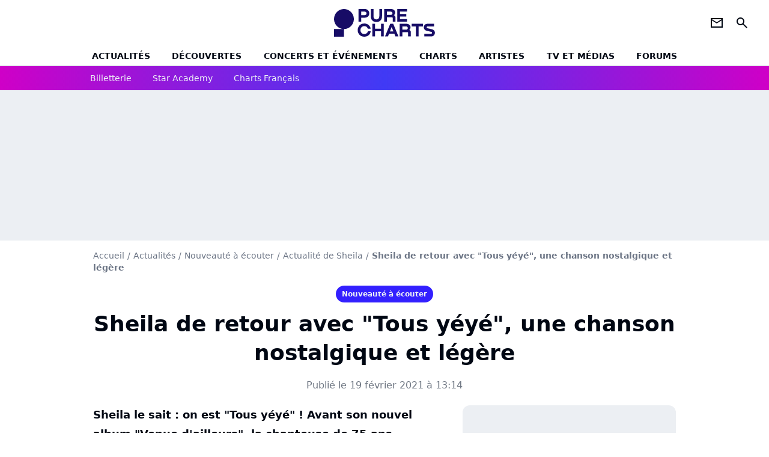

--- FILE ---
content_type: text/html; charset=UTF-8
request_url: https://www.chartsinfrance.net/Sheila/news-116679.html
body_size: 10607
content:
<!DOCTYPE html>
<html>
    <head>
        <meta charset="UTF-8">
        <meta name="viewport" content="width=device-width, initial-scale=1.0">

        	    <title>
        Sheila de retour avec "Tous yéyé", une chanson nostalgique et légère
    </title>
    <meta name="description" content="Sheila le sait : on est &quot;Tous yéyé&quot; ! Avant son nouvel album &quot;Venue d&#039;ailleurs&quot;, la chanteuse de 75 ans replonge dans les années 60 sur ce premier extrait pop et léger. Un titre à écouter sur Pure Charts !"/>
    <meta name="keywords" content/>
    <meta http-equiv="Content-Type" content="text/html; charset=utf-8"/>
    <meta name="viewport" content="width=device-width, initial-scale=1.0, maximum-scale=1.0, user-scalable=no">
                        <meta name="robots" content="index,follow,max-snippet:-1,max-image-preview:large,max-video-preview:5"/>
                <meta property="fb:pages" content="105857272781855"/>
    <meta property="fb:app_id" content="172872299422346"/>


        
    <meta property="og:url" content="https://www.chartsinfrance.net/Sheila/news-116679.html" />
	<meta property="og:description" content="Sheila le sait : on est &amp;quot;Tous yéyé&amp;quot; ! Avant son nouvel album &amp;quot;Venue d&amp;#039;ailleurs&amp;quot;, la chanteuse de 75 ans replonge dans les années 60 sur ce premier extrait pop et léger. Un..." />

            <meta property="og:image" content="https://www.chartsinfrance.net/style/breves/8/photo_1613665991.jpg" />
    
            <meta property="article:published_time" content="2021-02-19T13:14:00+01:00" />
        <meta property="article:modified_time" content="2021-02-19T13:14:00+01:00" />
    
            <meta property="article:section" content="Nouveauté à écouter" />
        
	
		<meta property="og:site_name" content="chartsinfrance.net"/>
		<meta property="og:type" content="article"/>
		<meta property="og:title" content="Sheila de retour avec &quot;Tous yéyé&quot;, une chanson nostalgique et légère"/>

		<meta name="twitter:site" content="@purecharts"/>
		<meta name="twitter:card" content="summary_large_image"/>
		<meta name="twitter:title" content="Sheila de retour avec &quot;Tous yéyé&quot;, une chanson nostalgique et légère"/>
		<meta name="twitter:description" content="Sheila de retour avec &quot;Tous yéyé&quot;, une chanson nostalgique et légère"/>
		<meta name="twitter:image" content="https://www.chartsinfrance.net/style/breves/8/photo_1613665991.jpg"/>
	

                    <link rel="shortcut icon" type="image/x-icon" href="/favicon.png">
            <link rel="icon" type="image/ico" href="/favicon.png">
        
            <link rel="preload" href="/build/pc_fr/logo_brand_main.dfc4ed35.svg" as="image" />

        
            <link rel="preload" href="/build/pc_fr/articlepage-de253bc3cdcf51aab6aa.css" as="style" />
    <link rel="stylesheet" href="/build/pc_fr/articlepage-de253bc3cdcf51aab6aa.css">

        
<script type="text/javascript">
(function(global) {
    var fontCss           = localStorage.getItem('pc_font_code');
    var distantFontHash   = localStorage.getItem('pc_font_url');
    var currentFontHash   = "\/build\/pc_fr\/fonts_standalone\u002D7a28ce43bb664c0bb30d.css";

    if (fontCss && distantFontHash && (distantFontHash === currentFontHash)) {
        var style           = document.createElement('style');
            style.type      = 'text/css';
            style.innerHTML = fontCss;

        document.head.appendChild(style);
    }
}(window));
</script>
    </head>

            
    <body class="base-body artiste_page-universe artiste_page_news-route ">
            <div class="sub-body">

                    

<header id="header-main" class="header-main js-header-main">
    <div class="header-top">
        <div class="header-top-left">
            <i id="header-main-menu-icon" class="header-main-menu-icon ui-icons">menu</i>
            <i id="header-main-close-icon" class="header-main-close-icon ui-icons">close2</i>
        </div>

                                <a class="header-main-logo" href="/" aria-label="Accueil">
                <img
                    class="header-logo"
                    src="/build/pc_fr/logo_brand_main.dfc4ed35.svg"
                    alt="Charts in France"
                    width="154"
                    height="46"
                >
            </a>
                    
        <div class="header-top-right">
                        <div class="header-main-btn-holder">
                                                            <a href="https://newsletter.purecharts.fr/newsletters-purecharts_c704" class="header-additional-icon-link" target="_blank" rel="nooponer">
                            <i title="newsletter" class="ui-icons header-additional-icon">newsletter</i>
                        </a>
                    
                                                </div>
            
                                        <i id="header-main-search-icon" class="ui-icons header-main-search-icon">search</i>
                    </div>
    </div>

                        <nav id="header-nav-panel" class="header-bottom header-nav-unloaded" >
            
                
    <div class="header-main-dropdown-container js-nav-item-holder">
        <div class="header-main-category">
                            <a
                    href="/actualite/home.html"
                    class="header-main-nav-link "
                                    >Actualités</a>
            
                            <i class="header-icon-more ui-icons">chevron_bot</i>
                <i class="header-icon-next ui-icons js-btn-expand-subnav">chevron_right</i>
                    </div>

                    <div class="header-main-subcategory js-subnav-item-holder">
                                                <a
                        href="/actualite/exclusif"
                        class="header-main-subnav-link "
                    >exclu purecharts</a>
                                                                <a
                        href="/actualite/interview"
                        class="header-main-subnav-link "
                    >Interviews</a>
                                                                <a
                        href="/actualite/varietes.html"
                        class="header-main-subnav-link "
                    >Actualité variétés</a>
                                                                <a
                        href="/actualite/rap-rnb.html"
                        class="header-main-subnav-link "
                    >Actualité rap-rnb</a>
                                                                <a
                        href="/actualite/pop-rock.html"
                        class="header-main-subnav-link "
                    >Actualité pop-rock</a>
                                                                <a
                        href="/actualite/electro.html"
                        class="header-main-subnav-link "
                    >Actualité electro</a>
                                                                <a
                        href="/actualite/clip-a-visionner"
                        class="header-main-subnav-link "
                    >Clips</a>
                                                                <a
                        href="/actualite/business-et-economie-de-la-musique"
                        class="header-main-subnav-link "
                    >Business et économie de la musique</a>
                                        </div>
            </div>
            
                
    <div class="header-main-dropdown-container js-nav-item-holder">
        <div class="header-main-category">
                            <a
                    href="/actualite/decouverte-francaise"
                    class="header-main-nav-link "
                                    >découvertes</a>
            
                            <i class="header-icon-more ui-icons">chevron_bot</i>
                <i class="header-icon-next ui-icons js-btn-expand-subnav">chevron_right</i>
                    </div>

                    <div class="header-main-subcategory js-subnav-item-holder">
                                                <a
                        href="/actualite/nouveaute-a-ecouter"
                        class="header-main-subnav-link "
                    >nouveautés à écouter</a>
                                                                <a
                        href="/actualite/chronique-d-album"
                        class="header-main-subnav-link "
                    >critiques d&#039;albums</a>
                                                                <a
                        href="/actualite/playlist"
                        class="header-main-subnav-link "
                    >playlists de la redaction</a>
                                                                <a
                        href="https://podcasts.360.audion.fm/nLWFaVNSddqwzlL5yo18G"
                        class="header-main-subnav-link "
                                                    target="_blank"
                                            >podcasts face a</a>
                                        </div>
            </div>
            
                
    <div class="header-main-dropdown-container js-nav-item-holder">
        <div class="header-main-category">
                            <a
                    href="/actualite/concerts"
                    class="header-main-nav-link "
                                    >concerts et événements</a>
            
                            <i class="header-icon-more ui-icons">chevron_bot</i>
                <i class="header-icon-next ui-icons js-btn-expand-subnav">chevron_right</i>
                    </div>

                    <div class="header-main-subcategory js-subnav-item-holder">
                                                <a
                        href="/actualite/concerts"
                        class="header-main-subnav-link "
                    >actualités concerts</a>
                                                                <a
                        href="/actualite/nous-y-etions"
                        class="header-main-subnav-link "
                    >nous y etions</a>
                                                                <a
                        href="/actualite/festival"
                        class="header-main-subnav-link "
                    >festivals</a>
                                        </div>
            </div>
            
                
    <div class="header-main-dropdown-container js-nav-item-holder">
        <div class="header-main-category">
                            <a
                    href="/charts/"
                    class="header-main-nav-link "
                                    >Charts</a>
            
                            <i class="header-icon-more ui-icons">chevron_bot</i>
                <i class="header-icon-next ui-icons js-btn-expand-subnav">chevron_right</i>
                    </div>

                    <div class="header-main-subcategory js-subnav-item-holder">
                                                <a
                        href="/actualite/les-charts-de-la-semaine"
                        class="header-main-subnav-link "
                    >actualités charts france</a>
                                                                <a
                        href="/charts/albums.php"
                        class="header-main-subnav-link "
                    >Top albums france</a>
                                                                <a
                        href="/charts/singles.php"
                        class="header-main-subnav-link "
                    >Top singles france</a>
                                                                <a
                        href="/charts/titres-streaming.php"
                        class="header-main-subnav-link "
                    >Top singles streaming</a>
                                                                <a
                        href="/charts/8444/singles.php"
                        class="header-main-subnav-link "
                    >archives du top singles depuis 1984</a>
                                                                <a
                        href="/actualite/les-charts-internationaux-de-la-semaine"
                        class="header-main-subnav-link "
                    >actualités charts internationaux</a>
                                        </div>
            </div>
            
                
    <div class="header-main-dropdown-container js-nav-item-holder">
        <div class="header-main-category">
                            <a
                    href="/artistes/"
                    class="header-main-nav-link "
                                    >artistes</a>
            
                            <i class="header-icon-more ui-icons">chevron_bot</i>
                <i class="header-icon-next ui-icons js-btn-expand-subnav">chevron_right</i>
                    </div>

                    <div class="header-main-subcategory js-subnav-item-holder">
                                                <a
                        href="/artistes/varietes.html"
                        class="header-main-subnav-link "
                    >Artistes variétés</a>
                                                                <a
                        href="/artistes/rap-rnb.html"
                        class="header-main-subnav-link "
                    >Artistes rap-rnb</a>
                                                                <a
                        href="/artistes/pop-rock.html"
                        class="header-main-subnav-link "
                    >Artistes pop-rock</a>
                                                                <a
                        href="/artistes/electro.html"
                        class="header-main-subnav-link "
                    >Artistes electro</a>
                                        </div>
            </div>
            
                
    <div class="header-main-dropdown-container js-nav-item-holder">
        <div class="header-main-category">
                            <a
                    href="/actualite/musique-en-tv"
                    class="header-main-nav-link "
                                    >tv et médias</a>
            
                            <i class="header-icon-more ui-icons">chevron_bot</i>
                <i class="header-icon-next ui-icons js-btn-expand-subnav">chevron_right</i>
                    </div>

                    <div class="header-main-subcategory js-subnav-item-holder">
                                                <a
                        href="/actualite/musique-en-tv"
                        class="header-main-subnav-link "
                    >musique en TV</a>
                                                                <a
                        href="/actualite/special-eurovision"
                        class="header-main-subnav-link "
                    >eurovision</a>
                                                                <a
                        href="/actualite/cinema"
                        class="header-main-subnav-link "
                    >cinéma</a>
                                                                <a
                        href="/actualite/musique-de-pub"
                        class="header-main-subnav-link "
                    >musique de pub</a>
                                        </div>
            </div>
            
                
    <div class="header-main-dropdown-container ">
        <div class="header-main-category">
                            <a
                    href="/communaute/"
                    class="header-main-nav-link "
                                    >forums</a>
            
                    </div>

            </div>
</nav>
            
        <div id="header-main-search-container" class="header-main-search-container">
        <div id="header-main-search-canceled" class="header-main-search-canceled">Annuler</div>

        
<form method="post" action="/recherche/" class="search-form js-search">
    <label for="search_bar" class="search-form-label" aria-label="Rechercher sur Purecharts"><i class="search-form-picto ui-icons">search</i></label>
    <input
        id="search_bar"
        name="q"
        type="text"
        class="search-form-input js-input-txt"
        placeholder="Rechercher sur Purecharts"
    />
    <button type="submit" class="search-form-submit js-submit-form" disabled aria-label="label.header.search.submit">
        ok
    </button>
</form></div>
    </header>
    
            
                        
    
        
    <div id="link-bar-container" class="link-bar-container">
        
<div  class="roller-holder js-roller roller-no-nav" data-offset="15"     ><div class="roller-slider"><a class="roller-item link-bar-item" href=/jump#PRFAMChhDmZaQEJFSw0cGTI0NhkjLSAgQkYgJUcnUFknN21XK18bCVReUVpaLCI1UngUAwITGmc2UjRHWyc2YQ5mVFpXVhobEVIkNyAVf2E6PhNL             
                        
                            
         target="_blank"
     role="menuitem"><span class="link-bar-item-title">Billetterie</span></a><a class="roller-item link-bar-item" href="/actualite/star-academy"      role="menuitem"><span class="link-bar-item-title">Star Academy</span></a><a class="roller-item link-bar-item" href="/actualite/les-charts-de-la-semaine"      role="menuitem"><span class="link-bar-item-title">Charts français</span></a></div><div class="roller-btn-holder"><button class="roller-btn btn-left disabled ui-icons" aria-label="label.roller.button.left">chevron_left</button><button class="roller-btn btn-right ui-icons" aria-label="label.roller.button.right">chevron_right</button></div></div>    </div>
    
                



    


<div class="ad-placement ad-placement-header ad-placeholder">
                    <div
    class="ad-logo"
    src="/build/pc_fr/logo_brand_ads.c84353e2.svg"
    alt="chartsinfrance"
    width="154"
    height="42"
></div>
    
    <div class="ad-container">
        
                    <div class="ad-item "
                id="jad-header-01"
                data-position="header"
                data-device="all"
                data-keywords="%7B%22special-targeting%22%3A%22header%22%7D">
            </div>
            </div>
</div>


            <main class="main-content" id="main-content">
                
    
<div class="breadcrumb-container mg-b-20">
    <nav aria-label="Fil d'Ariane">
                                    <a class="breadcrumb-link-item" href="/">Accueil</a>
                <span class="breadcrumb-link-item">/</span>
                                                <a class="breadcrumb-link-item" href="/actualite/home.html">Actualités</a>
                <span class="breadcrumb-link-item">/</span>
                                                <a class="breadcrumb-link-item" href="/actualite/nouveaute-a-ecouter">Nouveauté à écouter</a>
                <span class="breadcrumb-link-item">/</span>
                                                <a class="breadcrumb-link-item" href="/Sheila/actualite.html">Actualité de Sheila</a>
                <span class="breadcrumb-link-item">/</span>
                                                <h1 role="heading" aria-level="1" class="breadcrumb-item">Sheila de retour avec "Tous yéyé", une chanson nostalgique et légère</h1>
                        </nav>
</div>

                                
            <a href="/actualite/nouveaute-a-ecouter" class="articlepage-label-stand-alone">
                    
                        
                    
        
            
        
        
            <span class="label label-type-univers">
                    Nouveauté à écouter
                </span>
    
    </a>

                    
                
                    
    
    
    
    <div class="title-section-container"
            >
                <div class="title-section-text">
        Sheila de retour avec &quot;Tous yéyé&quot;, une chanson nostalgique et légère</div></div>



    <div class="mg-content articlepage-date">
        Publié le 19 février 2021 à 13:14
    </div>

                                <div class="gd-2-cols">
                                        <div class="left-col">
                            <div class="mg-content articlepage-headline">
        Sheila le sait : on est &quot;Tous yéyé&quot; ! Avant son nouvel album &quot;Venue d&#039;ailleurs&quot;, la chanteuse de 75 ans replonge dans les années 60 sur ce premier extrait pop et léger. Un titre à écouter sur Pure Charts !
    </div>

    

    

    

    
<div class="ad-placement ad-placement-atf mg-content ad-only-mobile ad-placeholder ad-sticky">
                    <div
    class="ad-logo"
    src="/build/pc_fr/logo_brand_ads.c84353e2.svg"
    alt="chartsinfrance"
    width="154"
    height="42"
></div>
    
    <div class="ad-container">
        
                    <div class="ad-item "
                id="jad-atf_mobile-01"
                data-position="rectangle_atf"
                data-device="mobile"
                data-keywords="%5B%5D">
            </div>
            </div>
</div>


    
<div class="js-clickfuse clickfuse-ph" id="amplified_100000927" data-position-id="100000927"></div>

    <div class="mg-content articlepage-content" id="articlepage-content">
        <p class="content-paragraph"><img src="https://www.chartsinfrance.net/crop/580-0/style/breves/8/photo_1613665991.jpg" class="textcenter img-content" loading="lazy" style="margin-bottom: 0;"><span class="credit">Crédits photo : Abaca</span> <br/> L'été dernier, Sheila revenait avec un titre inédit <a href="http://www.chartsinfrance.net/Sheila/news-113992.html" class="articlepage-link">"7ème continent"</a>, inspiré par l'enjeu écologique qui concerne le monde, teasant alors l'arrivée de <a href="http://www.chartsinfrance.net/Sheila/news-114020.html" class="articlepage-link">son prochain album</a>. « <i>On est dessus. On a tout arrêté évidemment, on va redémarrer en septembre. Ça sortira au début de l'année prochaine. Je pense qu'en 2021, le disco va revenir à fond. On en a trop besoin, on a besoin de musique, de danser, de faire la fête, masque ou pas masque</i> » déclarait-elle au passage sur RTL. Après la réédition de son album culte "King of the World", qui fêtait ses 40 ans l'an dernier, Sheila est donc prête pour la suite. Neuf ans après <a href="http://www.chartsinfrance.net/Sheila/news-82650.html" class="articlepage-link">"Solide"</a>, paru en 2012, la chanteuse publiera "Venue d'ailleurs", son 27ème album studio courant 2021.</p><h3 class="content-hn">"On était tous yéyé, sur un vent de liberté"</h3><p class="content-paragraph"> Comme l'avait expliqué Sheila ces derniers mois, le disque, décrit comme « <i>une autobiographie en musique</i> », contiendra un titre produit par Nile Rodgers, intitulé "Law of Attraction", mais aussi deux chansons produites par Keith Olsen (Pat Benatar, Fleetwood Mac), "Ooh La La" et "It’s not over yet" en duo avec Jason Scheff du groupe Chicago. Un morceau sera même dédié à son fils Ludovic Chancel, décédé en 2017. Selon un communiqué officiel, Sheila proposera ici des chansons oscillant entre la pop, le rock, la folk, le disco, et même des piano-voix. Pour présenter l'album "Venue d'ailleurs", Sheila mise aujourd'hui sur un nouvel extrait "Tous yéyé" qui, comme son nom l'indique, est un hommage aux années 60 et « <i>ses fluettes mélodies</i> ».</p><p class="content-paragraph"><b>Regardez la vidéo de "Tous yéyé" de Sheila :</b><br/> <iframe class="player-external-iframe player-16-9" width="572" height="355" src="https://www.youtube.com/embed/W3t7zxQ9bG4?rel=0&amp;hd=1&amp;showsearch=0&amp;showinfo=0&amp;modestbranding=1&amp;theme=light" frameborder="0" allowtransparency="true" allowfullscreen></iframe></p><div style="position:relative;padding-bottom:56.25%;height:0;overflow:hidden;"><iframe style="width:100%;height:100%;position:absolute;left:0px;top:0px;overflow:hidden" frameborder="0" type="text/html" src="https://www.dailymotion.com/embed/video/x7zeswh?autoplay=1&mute=1" width="100%" height="100%" allow="autoplay" allowfullscreen></iframe></div><p class="content-paragraph">« <i>On était tous yéyé / Sur un vent de liberté / On était tous yéyé / On arrêtait pas de danser / On était tous yéyé / Un parfum de liberté</i> » chante Sheila avec nostalgie sur le refrain de ce titre pop et léger, écrit et composé par Maxime Legrand du groupe belge Zappeur Palace. Bonne nouvelle pour les fans de Sheila : elle sera en concert les 11 et 12 novembre 2022 à la Salle Pleyel pour fêter le 60ème anniversaire de sa carrière avant une tournée dans toute la France.</p>
    </div>

    
            <div class="mg-content">
                        
            
        <div class="author-article-bio-container ">
            <div class="author-article-bio-link-container">
                <img src="/favicon.png"
                    class="author-article-picture"
                    width="35"
                    height="35"
                />

                <span class="author-article-bio-link-span">
                    Par

                    <span class="author-article-bio-name">
                                            <a class="author-article-bio-link" href="/auteur/54/">Julien GONCALVES</a>
                                        </span>

                    |

                    <span class="author-article-bio-status">
                                            Rédacteur en chef
                                        </span>
                </span>
            </div>

                        <div class="author-article-bio-description">
                Enfant des années 80 et ex-collectionneur de CD 2 titres, il se passionne très tôt pour la musique, notamment la pop anglaise et la chanson française dont il est devenu un expert.
            </div>
            
                                                </div>
            </div>
    
    <div class="mg-b-20 entity-news-page">
        


        

<div class="entity-main-card entity-main-card-bg-img"style="background-image: url(https://www.chartsinfrance.net/crop/spotify/970-0/ab6761610000e5eb46890e8923e12999ce38c61d);">
    <div class="entity-main-card-info-container">
                            
        
        
                
                
    
    
    
    
        
                
        <figure class="thumbnail thumbnail-cover"
                    >
                                    
                
            
                            
        <img class="entity-main-card-img thumb-img"
            src="https://www.chartsinfrance.net/crop/spotify/100-100/ab6761610000e5eb46890e8923e12999ce38c61d"
            alt="A propos de Sheila"
            width="100"
            height="100"
            
                
            role="presentation"
        />

            
        
        
                </figure>

        
        
        <div class="entity-main-card-entity-info">
                                                <a class="entity-main-card-info-name entity-main-card-name-link" href="/Sheila.html" >
                        Sheila
                    </a>
                            
                                                                        <span class="entity-main-card-info-jobs">
                            A propos de
                        </span>
                                                
                    </div>

    </div>
</div>
    </div>

        <section class="mg-container js-embed" data-type="outbrain">
    <div class="OUTBRAIN"
        data-src="https://%URL_PROD%/Sheila/news-116679.html"
        data-widget-id="AR_1"
        data-ob-template="Purechartsfr"></div>
</section>

        
<div class="js-clickfuse" id="amplified_100006291" data-position-id="100006291"></div>
                    </div>
                    
                                        <aside class="right-col">
                                                                                                            


    
    

    
<div class="ad-placement ad-placement-atf mg-container ad-only-desk ad-placeholder ad-sticky">
                    <div
    class="ad-logo"
    src="/build/pc_fr/logo_brand_ads.c84353e2.svg"
    alt="chartsinfrance"
    width="154"
    height="42"
></div>
    
    <div class="ad-container">
        
                    <div class="ad-item "
                id="jad-atf_desktop-01"
                data-position="rectangle_atf"
                data-device="desktop"
                data-keywords="%5B%5D">
            </div>
            </div>
</div>






    <section class="mg-container">
                        
                
                    
    
    
    
    <div class="title-section-container"
            >
                <div class="title-section-text rc-title-section no-roller">
        Sheila en interview</div></div>



        <div class="gd gd-gap-20 gd-s-1 rc-content mg-content">
                            

        











                


    


    


                        








<article class="news-card news-card-picture news-card-1 news-card-row"     >
    <!-- news card picture -->
                        
            
                    
        
                    
                
                
    
    
    
    
        
                
        <figure class="thumbnail news-card-picture thumbnail-1-1 thumbnail-cover"
                    >
                                    
                            
            
                            
        <img class="thumb-img-100 thumb-img"
            src="https://www.chartsinfrance.net/crop/90-90/style/breves/8/photo_1617279064.jpg"
            alt="Sheila en interview : le succès, son fils, l&#039;album..."
            width="320"
            height="180"
            loading="lazy"
                
            role="presentation"
        />

            
        
        
                </figure>

        
            
    <div class="news-card-info">
                                                
                                                
                                                    <div
                    class="news-card-title"
                                    >

                                            <a href="/Sheila/news-117151.html" class="news-card-link"      role="link" aria-label="Sheila en interview : le succès, son fils, l&#039;album...">Sheila en interview : le succès, son fils, l&#039;album...</a>
                    
                </div>
                            
                                                <div class="news-card-text">Sheila sort son nouvel album "Venue d'ailleurs" où elle fait un bilan de sa vie. En interview pour Pure Charts, la chanteuse se confie sur ses débuts, son énorme succès et l'impact sur sa vie, son fils Ludovic, son engagement contre le racisme ou encore son statut d'icône. Rencontre avec une artiste libre.</div>
                                    
                                                        <div class="news-card-date">4 avril 2021</div>
                                        </div>
</article>


                    </div>

        <div class="mg-content">
                
    
        
        
        
                            
        
                            
        
        
    
        <a
    class="btn btn-type-primary btn-md"
            href="/Sheila/interview-117151.html"
            
        >
                            <span>Lire l'interview de Sheila</span>
            </a>

        </div>
    </section>




    

    
<div class="ad-placement ad-placement-mtf mg-container ad-placeholder ad-sticky">
                    <div
    class="ad-logo"
    src="/build/pc_fr/logo_brand_ads.c84353e2.svg"
    alt="chartsinfrance"
    width="154"
    height="42"
></div>
    
    <div class="ad-container">
        
                    <div class="ad-item "
                id="jad-mtf-01"
                data-position="rectangle_mtf"
                data-device="all"
                data-keywords="%5B%5D">
            </div>
            </div>
</div>


    <section class="mg-container">
                        
                
                    
    
    
    
    <div class="title-section-container"
            >
                <div class="title-section-text rc-title-section no-roller">
        Plus de Sheila</div></div>



        <div class="gd gd-gap-20 gd-s-1 rc-content mg-content">
                            

        











                


    


    


                        








<article class="news-card news-card-picture news-card-1 news-card-row"     >
    <!-- news card picture -->
                        
            
                    
        
                    
                
                
    
    
    
    
        
                
        <figure class="thumbnail news-card-picture thumbnail-1-1 thumbnail-cover"
                    >
                                    
                            
            
                            
        <img class="thumb-img-100 thumb-img"
            src="https://www.chartsinfrance.net/crop/90-90/style/breves/7/sheila_1759158105.jpg"
            alt="Sheila : bientôt la retraite ?"
            width="320"
            height="180"
            loading="lazy"
                
            role="presentation"
        />

            
        
        
                </figure>

        
            
    <div class="news-card-info">
                                                
                                                
                                                    <div
                    class="news-card-title"
                                    >

                                            <a href="/Sheila/news-133939.html" class="news-card-link"      role="link" aria-label="Sheila : bientôt la retraite ?">Sheila : bientôt la retraite ?</a>
                    
                </div>
                            
                                                
                                                        <div class="news-card-date">5 octobre 2025</div>
                                        </div>
</article>


                            

        











                


    


    


                        








<article class="news-card news-card-picture news-card-1 news-card-row"     >
    <!-- news card picture -->
                        
            
                    
        
                    
                
                
    
    
    
    
        
                
        <figure class="thumbnail news-card-picture thumbnail-1-1 thumbnail-cover"
                    >
                                    
                            
            
                            
        <img class="thumb-img-100 thumb-img"
            src="https://www.chartsinfrance.net/crop/90-90/style/breves/6/sheila_1755770597.jpg"
            alt="Sheila cash sur son métier : &quot;On ne gagne plus d&#039;argent&quot;"
            width="320"
            height="180"
            loading="lazy"
                
            role="presentation"
        />

            
        
        
                </figure>

        
            
    <div class="news-card-info">
                                                
                                                
                                                    <div
                    class="news-card-title"
                                    >

                                            <a href="/Sheila/news-133551.html" class="news-card-link"      role="link" aria-label="Sheila cash sur son métier : &quot;On ne gagne plus d&#039;argent&quot;">Sheila cash sur son métier : &quot;On ne gagne plus d&#039;argent&quot;</a>
                    
                </div>
                            
                                                
                                                        <div class="news-card-date">21 août 2025</div>
                                        </div>
</article>


                            

        











                


    


    


                        








<article class="news-card news-card-picture news-card-1 news-card-row"     >
    <!-- news card picture -->
                        
            
                    
        
                    
                
                
    
    
    
    
        
                
        <figure class="thumbnail news-card-picture thumbnail-1-1 thumbnail-cover"
                    >
                                    
                            
            
                            
        <img class="thumb-img-100 thumb-img"
            src="https://www.chartsinfrance.net/crop/90-90/style/breves/5/sheila_1755511110.jpg"
            alt="Sheila : une catastrophe &quot;évitée de justesse&quot;"
            width="320"
            height="180"
            loading="lazy"
                
            role="presentation"
        />

            
        
        
                </figure>

        
            
    <div class="news-card-info">
                                                
                                                
                                                    <div
                    class="news-card-title"
                                    >

                                            <a href="/Sheila/news-133514.html" class="news-card-link"      role="link" aria-label="Sheila : une catastrophe &quot;évitée de justesse&quot;">Sheila : une catastrophe &quot;évitée de justesse&quot;</a>
                    
                </div>
                            
                                                
                                                        <div class="news-card-date">18 août 2025</div>
                                        </div>
</article>


                            

        











                


    


    


                        








<article class="news-card news-card-picture news-card-1 news-card-row"     >
    <!-- news card picture -->
                        
            
                    
        
                    
                
                
    
    
    
    
        
                
        <figure class="thumbnail news-card-picture thumbnail-1-1 thumbnail-cover"
                    >
                                    
                            
            
                            
        <img class="thumb-img-100 thumb-img"
            src="https://www.chartsinfrance.net/crop/90-90/style/breves/4/sheila_1753260532.jpg"
            alt="Sheila prend la défense d&#039;Amir"
            width="320"
            height="180"
            loading="lazy"
                
            role="presentation"
        />

            
        
        
                </figure>

        
            
    <div class="news-card-info">
                                                
                                                
                                                    <div
                    class="news-card-title"
                                    >

                                            <a href="/Sheila/news-133272.html" class="news-card-link"      role="link" aria-label="Sheila prend la défense d&#039;Amir">Sheila prend la défense d&#039;Amir</a>
                    
                </div>
                            
                                                
                                                        <div class="news-card-date">23 juillet 2025</div>
                                        </div>
</article>


                            

        











                


    


    


                        








<article class="news-card news-card-picture news-card-1 news-card-row"     >
    <!-- news card picture -->
                        
            
                    
        
                    
                
                
    
    
    
    
        
                
        <figure class="thumbnail news-card-picture thumbnail-1-1 thumbnail-cover"
                    >
                                    
                            
            
                            
        <img class="thumb-img-100 thumb-img"
            src="https://www.chartsinfrance.net/crop/90-90/style/breves/4/sheila_1744883693.jpg"
            alt="Claude François &quot;odieux&quot; ? Sheila prend la parole"
            width="320"
            height="180"
            loading="lazy"
                
            role="presentation"
        />

            
        
        
                </figure>

        
            
    <div class="news-card-info">
                                                
                                                
                                                    <div
                    class="news-card-title"
                                    >

                                            <a href="/Sheila/news-132280.html" class="news-card-link"      role="link" aria-label="Claude François &quot;odieux&quot; ? Sheila prend la parole">Claude François &quot;odieux&quot; ? Sheila prend la parole</a>
                    
                </div>
                            
                                                
                                                        <div class="news-card-date">20 avril 2025</div>
                                        </div>
</article>


                            

        











                


    


    


                        








<article class="news-card news-card-picture news-card-1 news-card-row"     >
    <!-- news card picture -->
                        
            
                    
        
                    
                
                
    
    
    
    
        
                
        <figure class="thumbnail news-card-picture thumbnail-1-1 thumbnail-cover"
                    >
                                    
                            
            
                            
        <img class="thumb-img-100 thumb-img"
            src="https://www.chartsinfrance.net/crop/90-90/style/breves/9/sheila_1744725216.jpg"
            alt="Émue, Sheila évoque Françoise Hardy"
            width="320"
            height="180"
            loading="lazy"
                
            role="presentation"
        />

            
        
        
                </figure>

        
            
    <div class="news-card-info">
                                                
                                                
                                                    <div
                    class="news-card-title"
                                    >

                                            <a href="/Sheila/news-132253.html" class="news-card-link"      role="link" aria-label="Émue, Sheila évoque Françoise Hardy">Émue, Sheila évoque Françoise Hardy</a>
                    
                </div>
                            
                                                
                                                        <div class="news-card-date">17 avril 2025</div>
                                        </div>
</article>


                            

        











                


    


    


                        








<article class="news-card news-card-picture news-card-1 news-card-row"     >
    <!-- news card picture -->
                        
            
                    
        
                    
                
                
    
    
    
    
        
                
        <figure class="thumbnail news-card-picture thumbnail-1-1 thumbnail-cover"
                    >
                                    
                            
            
                            
        <img class="thumb-img-100 thumb-img"
            src="https://www.chartsinfrance.net/crop/90-90/style/breves/5/sheila_1739453687.jpg"
            alt="Sheila de retour avec le single &quot;A l&#039;avenir&quot;"
            width="320"
            height="180"
            loading="lazy"
                
            role="presentation"
        />

            
        
        
                </figure>

        
            
    <div class="news-card-info">
                                                
                                                
                                                    <div
                    class="news-card-title"
                                    >

                                            <a href="/Sheila/news-131607.html" class="news-card-link"      role="link" aria-label="Sheila de retour avec le single &quot;A l&#039;avenir&quot;">Sheila de retour avec le single &quot;A l&#039;avenir&quot;</a>
                    
                </div>
                            
                                                
                                                        <div class="news-card-date">16 février 2025</div>
                                        </div>
</article>


                            

        











                


    


    


                        








<article class="news-card news-card-picture news-card-1 news-card-row"     >
    <!-- news card picture -->
                        
            
                    
        
                    
                
                
    
    
    
    
        
                
        <figure class="thumbnail news-card-picture thumbnail-1-1 thumbnail-cover"
                    >
                                    
                            
            
                            
        <img class="thumb-img-100 thumb-img"
            src="https://www.chartsinfrance.net/crop/90-90/style/breves/3/sheila_1724146829.jpg"
            alt="Sheila prépare un nouvel album"
            width="320"
            height="180"
            loading="lazy"
                
            role="presentation"
        />

            
        
        
                </figure>

        
            
    <div class="news-card-info">
                                                
                                                
                                                    <div
                    class="news-card-title"
                                    >

                                            <a href="/Sheila/news-129746.html" class="news-card-link"      role="link" aria-label="Sheila prépare un nouvel album">Sheila prépare un nouvel album</a>
                    
                </div>
                            
                                                
                                                        <div class="news-card-date">20 août 2024</div>
                                        </div>
</article>


                            

        











                


    


    


                        








<article class="news-card news-card-picture news-card-1 news-card-row"     >
    <!-- news card picture -->
                        
            
                    
        
                    
                
                
    
    
    
    
        
                
        <figure class="thumbnail news-card-picture thumbnail-1-1 thumbnail-cover"
                    >
                                    
                            
            
                            
        <img class="thumb-img-100 thumb-img"
            src="https://www.chartsinfrance.net/crop/90-90/style/breves/2/sheila_1712914587.jpg"
            alt="Sheila décorée de la Légion d&#039;honneur"
            width="320"
            height="180"
            loading="lazy"
                
            role="presentation"
        />

            
        
        
                </figure>

        
            
    <div class="news-card-info">
                                                
                                                
                                                    <div
                    class="news-card-title"
                                    >

                                            <a href="/Sheila/news-128450.html" class="news-card-link"      role="link" aria-label="Sheila décorée de la Légion d&#039;honneur">Sheila décorée de la Légion d&#039;honneur</a>
                    
                </div>
                            
                                                
                                                        <div class="news-card-date">12 avril 2024</div>
                                        </div>
</article>


                            

        











                


    


    


                        








<article class="news-card news-card-picture news-card-1 news-card-row"     >
    <!-- news card picture -->
                        
            
                    
        
                    
                
                
    
    
    
    
        
                
        <figure class="thumbnail news-card-picture thumbnail-1-1 thumbnail-cover"
                    >
                                    
                            
            
                            
        <img class="thumb-img-100 thumb-img"
            src="https://www.chartsinfrance.net/crop/90-90/style/breves/5/sheila_1694533015.jpg"
            alt="Sheila : un album live de sa tournée"
            width="320"
            height="180"
            loading="lazy"
                
            role="presentation"
        />

            
        
        
                </figure>

        
            
    <div class="news-card-info">
                                                
                                                
                                                    <div
                    class="news-card-title"
                                    >

                                            <a href="/Sheila/news-126037.html" class="news-card-link"      role="link" aria-label="Sheila : un album live de sa tournée">Sheila : un album live de sa tournée</a>
                    
                </div>
                            
                                                
                                                        <div class="news-card-date">17 septembre 2023</div>
                                        </div>
</article>


                            

        











                


    


    


                        








<article class="news-card news-card-picture news-card-1 news-card-row"     >
    <!-- news card picture -->
                        
            
                    
        
                    
                
                
    
    
    
    
        
                
        <figure class="thumbnail news-card-picture thumbnail-1-1 thumbnail-cover"
                    >
                                    
                            
            
                            
        <img class="thumb-img-100 thumb-img"
            src="https://www.chartsinfrance.net/crop/90-90/style/breves/1/sheila_1663665558.jpg"
            alt="Sheila reçoit la Légion d&#039;honneur"
            width="320"
            height="180"
            loading="lazy"
                
            role="presentation"
        />

            
        
        
                </figure>

        
            
    <div class="news-card-info">
                                                
                                                
                                                    <div
                    class="news-card-title"
                                    >

                                            <a href="/Sheila/news-125489.html" class="news-card-link"      role="link" aria-label="Sheila reçoit la Légion d&#039;honneur">Sheila reçoit la Légion d&#039;honneur</a>
                    
                </div>
                            
                                                
                                                        <div class="news-card-date">17 juillet 2023</div>
                                        </div>
</article>


                            

        











                


    


    


                        








<article class="news-card news-card-picture news-card-1 news-card-row"     >
    <!-- news card picture -->
                        
            
                    
        
                    
                
                
    
    
    
    
        
                
        <figure class="thumbnail news-card-picture thumbnail-1-1 thumbnail-cover"
                    >
                                    
                            
            
                            
        <img class="thumb-img-100 thumb-img"
            src="https://www.chartsinfrance.net/crop/90-90/style/breves/8/sheila_1679569541.jpg"
            alt="Sheila escroquée par son ancien producteur"
            width="320"
            height="180"
            loading="lazy"
                
            role="presentation"
        />

            
        
        
                </figure>

        
            
    <div class="news-card-info">
                                                
                                                
                                                    <div
                    class="news-card-title"
                                    >

                                            <a href="/Sheila/news-124363.html" class="news-card-link"      role="link" aria-label="Sheila escroquée par son ancien producteur">Sheila escroquée par son ancien producteur</a>
                    
                </div>
                            
                                                
                                                        <div class="news-card-date">23 mars 2023</div>
                                        </div>
</article>


                            

        











                


    


    


                        








<article class="news-card news-card-picture news-card-1 news-card-row"     >
    <!-- news card picture -->
                        
            
                    
        
                    
                
                
    
    
    
    
        
                
        <figure class="thumbnail news-card-picture thumbnail-1-1 thumbnail-cover"
                    >
                                    
                            
            
                            
        <img class="thumb-img-100 thumb-img"
            src="https://www.chartsinfrance.net/crop/90-90/style/breves/5/sheila_1668438642.jpg"
            alt="Sheila à la Salle Pleyel : iconique !"
            width="320"
            height="180"
            loading="lazy"
                
            role="presentation"
        />

            
        
        
                </figure>

        
            
    <div class="news-card-info">
                                                
                                                
                                                    <div
                    class="news-card-title"
                                    >

                                            <a href="/Sheila/news-123072.html" class="news-card-link"      role="link" aria-label="Sheila à la Salle Pleyel : iconique !">Sheila à la Salle Pleyel : iconique !</a>
                    
                </div>
                            
                                                
                                                        <div class="news-card-date">14 novembre 2022</div>
                                        </div>
</article>


                            

        











                


    


    


                        








<article class="news-card news-card-picture news-card-1 news-card-row"     >
    <!-- news card picture -->
                        
            
                    
        
                    
                
                
    
    
    
    
        
                
        <figure class="thumbnail news-card-picture thumbnail-1-1 thumbnail-cover"
                    >
                                    
                            
            
                            
        <img class="thumb-img-100 thumb-img"
            src="https://www.chartsinfrance.net/crop/90-90/style/breves/1/sheila_1663665558.jpg"
            alt="Sheila raconte le racisme vécu avec &quot;Spacer&quot;"
            width="320"
            height="180"
            loading="lazy"
                
            role="presentation"
        />

            
        
        
                </figure>

        
            
    <div class="news-card-info">
                                                
                                                
                                                    <div
                    class="news-card-title"
                                    >

                                            <a href="/Sheila/news-122531.html" class="news-card-link"      role="link" aria-label="Sheila raconte le racisme vécu avec &quot;Spacer&quot;">Sheila raconte le racisme vécu avec &quot;Spacer&quot;</a>
                    
                </div>
                            
                                                
                                                        <div class="news-card-date">20 septembre 2022</div>
                                        </div>
</article>


                    </div>

        <div class="mg-content">
                
    
        
        
        
                            
        
                            
        
        
    
        <a
    class="btn btn-type-primary btn-md"
            href="/Sheila/actualite.html"
            
        >
                            <span>Toute l'actualité de Sheila</span>
            </a>

        </div>
    </section>






    

    
<div class="ad-placement ad-placement-btf mg-container ad-placeholder ad-sticky">
                    <div
    class="ad-logo"
    src="/build/pc_fr/logo_brand_ads.c84353e2.svg"
    alt="chartsinfrance"
    width="154"
    height="42"
></div>
    
    <div class="ad-container">
        
                    <div class="ad-item "
                id="jad-btf-01"
                data-position="rectangle_btf"
                data-device="all"
                data-keywords="%5B%5D">
            </div>
            </div>
</div>


                                            </aside>
                                    </div>
                                        </main>

            
                
<footer class="footer-wrapper" id="footer-main">
    <div class="footer-brand-logo">
                    <img
                class="footer-brand-logo-img"
                src="/build/pc_fr/logo_brand_white.5e3f16c4.svg"
                alt="Purecharts"
                width="146"
                height="40"
                loading="lazy"
            >
            </div>

                                    <div class="footer-social">
                                        <a class="social-icon" href="https://www.instagram.com/purechartsfr/" target="_blank">
                            <img class="social-img" src="/build/common/instagram.9636a67c.svg" alt="Instagram" width="20" height="20" loading="lazy">
                        </a>
                                        <a class="social-icon" href="https://www.facebook.com/purecharts/" target="_blank">
                            <img class="social-img" src="/build/common/facebook.d01600d1.svg" alt="Facebook" width="20" height="20" loading="lazy">
                        </a>
                                        <a class="social-icon" href="https://www.tiktok.com/@purechartsfr" target="_blank">
                            <img class="social-img" src="/build/common/tiktok.672f4e36.svg" alt="TikTok" width="20" height="20" loading="lazy">
                        </a>
                                        <a class="social-icon" href="https://x.com/purecharts" target="_blank">
                            <img class="social-img" src="/build/common/x.e04c26ee.svg" alt="X" width="20" height="20" loading="lazy">
                        </a>
                            </div>
        
        <div class="footer-navigation-info-container">
                                                <div class="footer-link-container">
                        <a
                            class="footer-link"
                            href="/site/apropos.html"
                                                    >
                        A propos de Purecharts
                        </a>
                        &nbsp;|&nbsp;
                    </div>
                                                                <div class="footer-link-container">
                        <a
                            class="footer-link"
                            href="/site/mentions_legales.html"
                                                    >
                        Mentions légales
                        </a>
                        &nbsp;|&nbsp;
                    </div>
                                                                <div class="footer-link-container">
                        <a
                            class="footer-link"
                            href="/site/cookies.html"
                                                    >
                        Politique de cookies
                        </a>
                        &nbsp;|&nbsp;
                    </div>
                                                                <div class="footer-link-container">
                        <a
                            class="footer-link"
                            href="/site/donnees.html"
                                                    >
                        Politique de protection des données
                        </a>
                        &nbsp;|&nbsp;
                    </div>
                                                                <div class="footer-link-container">
                        <a
                            class="footer-link"
                            href="/site/cgu.html"
                                                    >
                        CGU
                        </a>
                        &nbsp;|&nbsp;
                    </div>
                                                                <div class="footer-link-container">
                        <a
                            class="footer-link"
                            href="/cgv-offre-payante-purecharts.pdf"
                             target="_blank" rel="noopener"                         >
                        CGV
                        </a>
                        &nbsp;|&nbsp;
                    </div>
                                                                <div class="footer-link-container">
                        <a
                            class="footer-link"
                            href="/site/gerer-utiq.html"
                                                    >
                        Gérer Utiq
                        </a>
                        &nbsp;|&nbsp;
                    </div>
                                                                <div class="footer-link-container">
                        <a
                            class="footer-link"
                            href="/site/publicite.html"
                                                    >
                        Publicité
                        </a>
                        &nbsp;|&nbsp;
                    </div>
                                                                <span class="footer-link-container footer-link" onclick="Didomi.notice.show()">
                        Préférences cookies
                    </span>
                                    </div>
    
    <div class="footer-copyright-container">
        <div class="footer-webedia-logo">
                            <img
                    src="/build/common/Webedia_Entertainment_Network_Logo_White.17b730ec.svg"
                    alt="Webedia"
                    width="122"
                    height="40"
                    loading="lazy"
                >
                    </div>
        <p class="footer-copyright">
            Footer Copyright - 2026 <br> Webedia - All Rights Reserved
        </p>
    </div>
</footer>



                            






<div class="ad-placement ad-placement-footer">
    
    <div class="ad-container">
        
                    <div class="ad-item "
                id="jad-footer-01"
                data-position="footer"
                data-device="all"
                data-keywords="%5B%5D">
            </div>
            </div>
</div>

                






<div class="ad-placement ad-placement-interstitial">
    
    <div class="ad-container">
        
                    <div class="ad-item "
                id="jad-interstitial-01"
                data-position="interstitial"
                data-device="all"
                data-keywords="%5B%5D">
            </div>
            </div>
</div>

                






<div class="ad-placement ad-placement-pulse">
    
    <div class="ad-container">
        
                    <div class="ad-item "
                id="jad-pulse-01"
                data-position="pulse"
                data-device="all"
                data-keywords="%5B%5D">
            </div>
            </div>
</div>

            
                            <div class="easyAdsBox">&nbsp;</div>
                <div id="mq-state" class="mq-state"></div>                <div id="overlay-layer" class="overlay-layer"></div>
            
            
                            <script type="text/javascript">
                    

window._GLOBALS = {"build":"1","website_name":"purecharts","jad_cmp":{"name":"didomi","siteId":"e23a01f6-a508-4e71-8f50-c1a9cae7c0d0","noticeId":"GNjFmgm8","paywall":{"clientId":"AVvF60FpOZcS6UoBe6sf8isBLYwzuLgMQCnNdE-FvpoW_OhR8P6zERqhyuIBGPOxqrTHKxv7QxsXnfck","planId":"P-6CD14250BN8948039MBQZUXA","tosUrl":"https:\/\/www.chartsinfrance.net\/cgv-offre-payante-purecharts.pdf","touUrl":"{{ url('site_cgu') }}","privacyUrl":"{{ url('site_donnees') }}"},"includeCmp":false},"jad_config":{"src":"https:\/\/cdn.lib.getjad.io\/library\/120157152\/purecharts_fr_web","page":"\/120157152\/PURECHARTS_FR_WEB\/divers","keywords":{"version":"PCv2","site":"purecharts","route":"artiste_page_news"},"article_inread_added_interval":3,"ad_logo_src":"\/logo_brand_ads.png","ad_title":"La suite apr\u00e8s la publicit\u00e9","interstitialOnFirstPageEnabled":false},"jan_config":{"src":"https:\/\/cdn.lib.getjan.io\/library\/purecharts.js"},"ga":{"route":"artiste_page_news","type_page":"article","content_id":"116679","content_title":"sheila_de_retour_avec_tous_yeye_une_chanson_nostalgique_et_legere","content_publication_date":"2021-02-19 13:14:00","content_main_linked_entity":"sheila"},"gtm":{"id":"GTM-TTB2P94Z"},"routes":{"current":"artiste_page_news"},"constants":{"WEBSITE_HAS_CONSENT":true},"front":{"fontUrlkey":"pc_font_url","fontCodekey":"pc_font_code","fontCssUrl":"\/build\/pc_fr\/fonts_standalone-7a28ce43bb664c0bb30d.css"}}


var dataLayer = dataLayer || [{"route":"artiste_page_news","type_page":"article","content_id":"116679","content_title":"sheila_de_retour_avec_tous_yeye_une_chanson_nostalgique_et_legere","content_publication_date":"2021-02-19 13:14:00","content_main_linked_entity":"sheila","version":"PCv2","site":"purecharts"}];

window.jad = window.jad || {};
jad.cmd = jad.cmd || [];

window.jan = window.jan || {};
jan.cmd = jan.cmd || [];
jancmd = function(){jan.cmd.push(arguments);};
                </script>

                <script src="/build/common/base-ae5f5f98d252674ec389.js" defer></script><script src="/build/common/default-8b9b976f89e459727561.js" defer></script>
            
                            
    <!-- DIDOMI GLOBALS -->
    <script type="text/javascript">
        window.didomiOnReady = window.didomiOnReady || [];
        window.didomiEventListeners = window.didomiEventListeners || [];
    </script>

                
                    
                    <!-- DIDOMI CMP SCRIPT BY NOTICE ID -->
            <script type="text/javascript">window.gdprAppliesGlobally=true;(function(){function a(e){if(!window.frames[e]){if(document.body&&document.body.firstChild){var t=document.body;var n=document.createElement("iframe");n.style.display="none";n.name=e;n.title=e;t.insertBefore(n,t.firstChild)}
            else{setTimeout(function(){a(e)},5)}}}function e(n,r,o,c,s){function e(e,t,n,a){if(typeof n!=="function"){return}if(!window[r]){window[r]=[]}var i=false;if(s){i=s(e,t,n)}if(!i){window[r].push({command:e,parameter:t,callback:n,version:a})}}e.stub=true;function t(a){if(!window[n]||window[n].stub!==true){return}if(!a.data){return}
            var i=typeof a.data==="string";var e;try{e=i?JSON.parse(a.data):a.data}catch(t){return}if(e[o]){var r=e[o];window[n](r.command,r.parameter,function(e,t){var n={};n[c]={returnValue:e,success:t,callId:r.callId};a.source.postMessage(i?JSON.stringify(n):n,"*")},r.version)}}
            if(typeof window[n]!=="function"){window[n]=e;if(window.addEventListener){window.addEventListener("message",t,false)}else{window.attachEvent("onmessage",t)}}}e("__tcfapi","__tcfapiBuffer","__tcfapiCall","__tcfapiReturn");a("__tcfapiLocator");(function(e){
            var t=document.createElement("script");t.id="spcloader";t.type="text/javascript";t.async=true;t.src="https://sdk.privacy-center.org/"+e+"/loader.js?target_type=notice&target=GNjFmgm8";t.charset="utf-8";var n=document.getElementsByTagName("script")[0];n.parentNode.insertBefore(t,n)})('e23a01f6-a508-4e71-8f50-c1a9cae7c0d0')})();</script>
                        
                <script type="text/javascript">
        window._nli=window._nli||[],window._nli.push(["brand", "BNLI-1597"]),function(){var n,e,i=window._nli||(window._nli=[]);i.loaded||((n=document.createElement("script")).defer=!0,n.src="https://l.chartsinfrance.net/sdk.js",(e=document.getElementsByTagName("script")[0]).parentNode.insertBefore(n,e),i.loaded=!0)}();
    </script>

    <script type="text/javascript">
        /* TFP - chartsinfrance.net */
        cf_page_artist = "Sheila";
        cf_page_song = "";
    </script>
        </div>
        <script defer src="https://static.cloudflareinsights.com/beacon.min.js/vcd15cbe7772f49c399c6a5babf22c1241717689176015" integrity="sha512-ZpsOmlRQV6y907TI0dKBHq9Md29nnaEIPlkf84rnaERnq6zvWvPUqr2ft8M1aS28oN72PdrCzSjY4U6VaAw1EQ==" data-cf-beacon='{"rayId":"9c4a9963aedddbb4","version":"2025.9.1","serverTiming":{"name":{"cfExtPri":true,"cfEdge":true,"cfOrigin":true,"cfL4":true,"cfSpeedBrain":true,"cfCacheStatus":true}},"token":"1153e0f433264f69a15f4e07795c71a0","b":1}' crossorigin="anonymous"></script>
</body>
</html>
